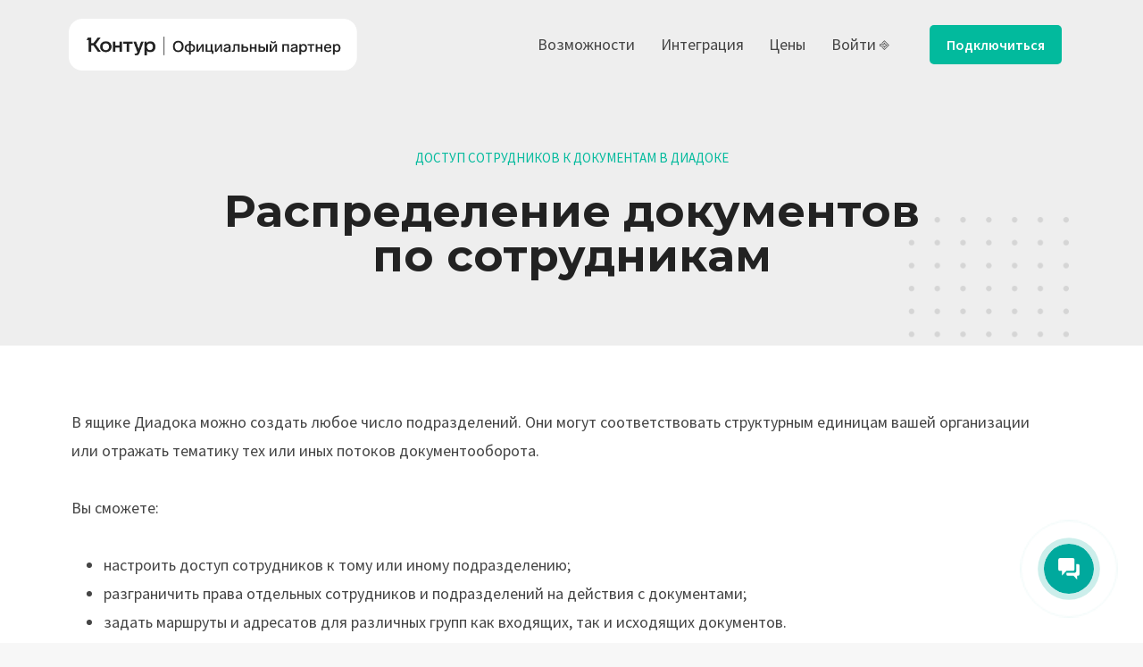

--- FILE ---
content_type: text/css
request_url: https://diadoc.vkontur.ru/wp-content/uploads/elementor/css/post-2122.css?ver=1762959221
body_size: 8340
content:
.elementor-2122 .elementor-element.elementor-element-3447ac65:not(.elementor-motion-effects-element-type-background), .elementor-2122 .elementor-element.elementor-element-3447ac65 > .elementor-motion-effects-container > .elementor-motion-effects-layer{background-color:var( --e-global-color-kadence7 );}.elementor-2122 .elementor-element.elementor-element-3447ac65 > .elementor-background-overlay{background-image:url("https://diadoc.vkontur.ru/wp-content/uploads/2020/11/circle_bg.png");background-position:top center;background-repeat:no-repeat;opacity:0.15;transition:background 0.3s, border-radius 0.3s, opacity 0.3s;}.elementor-2122 .elementor-element.elementor-element-3447ac65{transition:background 0.3s, border 0.3s, border-radius 0.3s, box-shadow 0.3s;margin-top:0px;margin-bottom:0px;padding:160px 0px 30px 0px;}.elementor-2122 .elementor-element.elementor-element-7b52787 > .elementor-element-populated{padding:0% 15% 0% 15%;}.elementor-2122 .elementor-element.elementor-element-5dcd88e8{text-align:center;}.elementor-2122 .elementor-element.elementor-element-5dcd88e8 .elementor-heading-title{font-size:15px;font-weight:500;text-transform:uppercase;color:var( --e-global-color-kadence1 );}.elementor-2122 .elementor-element.elementor-element-7c05e504{text-align:center;}.elementor-2122 .elementor-element.elementor-element-7c05e504 .elementor-heading-title{font-size:50px;}.elementor-2122 .elementor-element.elementor-element-33e5680b{width:var( --container-widget-width, 180px );max-width:180px;--container-widget-width:180px;--container-widget-flex-grow:0;top:83px;}body:not(.rtl) .elementor-2122 .elementor-element.elementor-element-33e5680b{left:947px;}body.rtl .elementor-2122 .elementor-element.elementor-element-33e5680b{right:947px;}.elementor-2122 .elementor-element.elementor-element-36c63d83{margin-top:60px;margin-bottom:0px;}.elementor-2122 .elementor-element.elementor-element-73a69627{margin-top:0px;margin-bottom:60px;}.elementor-2122 .elementor-element.elementor-element-775c4f6c .elementor-button{background-color:#FFFFFF00;font-weight:600;fill:var( --e-global-color-text );color:var( --e-global-color-text );}.elementor-2122 .elementor-element.elementor-element-775c4f6c .elementor-button-content-wrapper{flex-direction:row;}.elementor-2122 .elementor-element.elementor-element-775c4f6c .elementor-button .elementor-button-content-wrapper{gap:10px;}.elementor-2122 .elementor-element.elementor-element-7a8fb72c{--divider-border-style:solid;--divider-color:var( --e-global-color-kadence1 );--divider-border-width:2px;}.elementor-2122 .elementor-element.elementor-element-7a8fb72c .elementor-divider-separator{width:60px;margin:0 auto;margin-center:0;}.elementor-2122 .elementor-element.elementor-element-7a8fb72c .elementor-divider{text-align:center;padding-block-start:3px;padding-block-end:3px;}.elementor-2122 .elementor-element.elementor-element-7b9710fc > .elementor-background-overlay{background-color:transparent;background-image:linear-gradient(180deg, var( --e-global-color-kadence9 ) 52%, var( --e-global-color-kadence4 ) 0%);opacity:1;}.elementor-2122 .elementor-element.elementor-element-7b9710fc{margin-top:0px;margin-bottom:0px;padding:0px 0px 0px 0px;}.elementor-2122 .elementor-element.elementor-element-3986cfe8:not(.elementor-motion-effects-element-type-background) > .elementor-widget-wrap, .elementor-2122 .elementor-element.elementor-element-3986cfe8 > .elementor-widget-wrap > .elementor-motion-effects-container > .elementor-motion-effects-layer{background-color:var( --e-global-color-kadence8 );}.elementor-2122 .elementor-element.elementor-element-3986cfe8 > .elementor-element-populated >  .elementor-background-overlay{background-image:url("https://diadoc.vkontur.ru/wp-content/uploads/2020/11/dots-2.png");background-position:bottom right;background-repeat:no-repeat;opacity:0.5;}.elementor-2122 .elementor-element.elementor-element-3986cfe8 > .elementor-element-populated{border-style:solid;border-width:1px 1px 1px 1px;border-color:#04132912;box-shadow:0px 20px 30px -25px rgba(0, 0, 0, 0.95);transition:background 0.3s, border 0.3s, border-radius 0.3s, box-shadow 0.3s;margin:0px 0px 40px 0px;--e-column-margin-right:0px;--e-column-margin-left:0px;padding:7% 15% 5% 15%;}.elementor-2122 .elementor-element.elementor-element-3986cfe8 > .elementor-element-populated, .elementor-2122 .elementor-element.elementor-element-3986cfe8 > .elementor-element-populated > .elementor-background-overlay, .elementor-2122 .elementor-element.elementor-element-3986cfe8 > .elementor-background-slideshow{border-radius:6px 6px 6px 6px;}.elementor-2122 .elementor-element.elementor-element-3986cfe8 > .elementor-element-populated > .elementor-background-overlay{transition:background 0.3s, border-radius 0.3s, opacity 0.3s;}.elementor-2122 .elementor-element.elementor-element-32a9c967 > .elementor-widget-container{margin:0px 0px 0px 0px;}.elementor-2122 .elementor-element.elementor-element-32a9c967{text-align:center;}.elementor-2122 .elementor-element.elementor-element-32a9c967 .elementor-heading-title{font-size:50px;font-weight:700;}.elementor-2122 .elementor-element.elementor-element-62c6c6ec .elementor-button{background-color:var( --e-global-color-kadence1 );fill:#FFFFFF;color:#FFFFFF;padding:20px 30px 20px 30px;}.elementor-2122 .elementor-element.elementor-element-62c6c6ec .elementor-button:hover, .elementor-2122 .elementor-element.elementor-element-62c6c6ec .elementor-button:focus{background-color:var( --e-global-color-kadence2 );color:#FFFFFF;}.elementor-2122 .elementor-element.elementor-element-62c6c6ec > .elementor-widget-container{margin:0px 0px 0px 0px;}.elementor-2122 .elementor-element.elementor-element-62c6c6ec .elementor-button:hover svg, .elementor-2122 .elementor-element.elementor-element-62c6c6ec .elementor-button:focus svg{fill:#FFFFFF;}:root{--page-title-display:none;}@media(max-width:1024px){.elementor-2122 .elementor-element.elementor-element-3447ac65{margin-top:0px;margin-bottom:0px;padding:100px 30px 30px 30px;}.elementor-2122 .elementor-element.elementor-element-7b52787 > .elementor-element-populated{margin:0px 0px 0px 0px;--e-column-margin-right:0px;--e-column-margin-left:0px;padding:0px 30px 0px 30px;}.elementor-2122 .elementor-element.elementor-element-5dcd88e8{text-align:center;}.elementor-2122 .elementor-element.elementor-element-7c05e504 > .elementor-widget-container{margin:0px 0px 0px 0px;padding:0px 0px 0px 0px;}.elementor-2122 .elementor-element.elementor-element-7c05e504{text-align:center;}body:not(.rtl) .elementor-2122 .elementor-element.elementor-element-33e5680b{left:510px;}body.rtl .elementor-2122 .elementor-element.elementor-element-33e5680b{right:510px;}.elementor-2122 .elementor-element.elementor-element-33e5680b{top:151px;}.elementor-2122 .elementor-element.elementor-element-36c63d83{padding:0px 30px 0px 30px;}.elementor-2122 .elementor-element.elementor-element-7a8fb72c > .elementor-widget-container{padding:0px 30px 0px 30px;}.elementor-2122 .elementor-element.elementor-element-7a8fb72c .elementor-divider{text-align:left;}.elementor-2122 .elementor-element.elementor-element-7a8fb72c .elementor-divider-separator{margin:0 auto;margin-left:0;}.elementor-2122 .elementor-element.elementor-element-3986cfe8 > .elementor-element-populated{margin:60px 0px 0px 0px;--e-column-margin-right:0px;--e-column-margin-left:0px;padding:90px 0px 90px 0px;}}@media(max-width:767px){.elementor-2122 .elementor-element.elementor-element-3447ac65{margin-top:0px;margin-bottom:0px;padding:100px 0px 0px 0px;}.elementor-2122 .elementor-element.elementor-element-7b52787 > .elementor-element-populated{margin:35px 0px 0px 0px;--e-column-margin-right:0px;--e-column-margin-left:0px;}.elementor-2122 .elementor-element.elementor-element-5dcd88e8{text-align:left;}.elementor-2122 .elementor-element.elementor-element-7c05e504{text-align:left;}.elementor-2122 .elementor-element.elementor-element-7c05e504 .elementor-heading-title{font-size:29px;line-height:1.2em;}.elementor-2122 .elementor-element.elementor-element-36c63d83{margin-top:0px;margin-bottom:0px;padding:0px 0px 0px 0px;}.elementor-2122 .elementor-element.elementor-element-3986cfe8 > .elementor-element-populated{margin:60px 0px 0px 0px;--e-column-margin-right:0px;--e-column-margin-left:0px;padding:60px 30px 60px 30px;}.elementor-2122 .elementor-element.elementor-element-32a9c967 .elementor-heading-title{font-size:25px;line-height:1.4em;}}

--- FILE ---
content_type: application/javascript
request_url: https://diadoc.vkontur.ru/wp-content/plugins/popup-addon-for-ninja-forms/js/nf-popups.js?ver=6.8.3
body_size: 3753
content:
var NF_Popup_Cookies = {
	set_popup_cookie: function ( cookie_settings ) {
		if ( cookie_settings != '' ) {
			var popup_id = cookie_settings.popup_id;
			var closed_times = cookie_settings.times;
			var expiry_length = cookie_settings.expiry_length;
			var expiry_type = cookie_settings.expiry_type;
			var expiry_days = this.get_cookie_expiry_days( expiry_length, expiry_type );
			//set how many times popup is closed by user
			var current_closed_times = this.get_cookie( 'nf_popups_close_counter_' + popup_id );
			if ( current_closed_times != '' ) {
				current_closed_times++;
			} else {
				current_closed_times = 1;
			}
			//	console.log(current_closed_times);
			//update current times popup closed
			this.set_cookie( 'nf_popups_close_counter_' + popup_id, current_closed_times, expiry_days );
			var counter_start_date = this.get_cookie( 'nf_popups_counter_start_date_' + popup_id );
			if ( counter_start_date == '' ) {
				//set the expiry first time
				this.set_cookie( 'nf_popups_counter_start_date_' + popup_id, this.get_current_date(), expiry_days );
			}

			//set main cookie
			// var hide_popup_cookie = this.get_cookie( 'nf_popups_hide_' + popup_id );
			// //only set cookie if it doesn't exists
			// if( hide_popup_cookie ==' '){
			// 	this.set_cookie( 'nf_popups_hide_' + popup_id, 1, expiry_days );
			// 	this.set_cookie( 'nf_popups_hide_' + popup_id+'_created', 1, expiry_days );
			// }
		}
		//
	},
	get_cookie_expiry_days: function ( expiry_length, expiry_type ) {
		if ( expiry_length == '' ) {
			return 1;
		}
		switch ( expiry_type ) {
			case 'D':
				return expiry_length;
				break;
			case 'W':
				return expiry_length * 7;
				break;
			case 'M':
				return expiry_length * 30;
				break;
			case 'Y':
				return expiry_length * 365;
				break;
		}

	},
	set_cookie: function ( cname, cvalue, exdays ) {
		var d = new Date();
		d.setTime( d.getTime() + ( exdays * 24 * 60 * 60 * 1000 ) );
		var expires = "expires=" + d.toUTCString();
		document.cookie = cname + "=" + cvalue + ";" + expires + ";path=/";
	},
	get_cookie: function ( cname ) {
		var name = cname + "=";
		var ca = document.cookie.split( ';' );
		for ( var i = 0; i < ca.length; i++ ) {
			var c = ca[ i ];
			while ( c.charAt( 0 ) == ' ' ) {
				c = c.substring( 1 );
			}
			if ( c.indexOf( name ) == 0 ) {
				return c.substring( name.length, c.length );
			}
		}
		return "";
	},
	get_current_date: function () {
		var today = new Date();
		var dd = today.getDate();
		var mm = today.getMonth() + 1; //January is 0!

		var yyyy = today.getFullYear();
		if ( dd < 10 ) {
			dd = '0' + dd;
		}
		if ( mm < 10 ) {
			mm = '0' + mm;
		}
		var today = dd + '/' + mm + '/' + yyyy;
		return today;
	},
	check_popup_cookie_validity: function ( cookie_settings ) {
		var popup_id = cookie_settings.popup_id;
		var expiry_length = cookie_settings.expiry_length;
		var expiry_type = cookie_settings.expiry_type;
		var expiry_days = this.get_cookie_expiry_days( expiry_length, expiry_type );

		var counter_start_date = this.get_cookie( 'nf_popups_counter_start_date_' + popup_id );
		var current_date = this.get_current_date();
		var diff = this.date_diff_indays( counter_start_date, current_date );
		// console.log( diff );
		// console.log( expiry_days );
		// console.log( current_date );

		if ( diff > expiry_days ) {
			// reset close counter after n days
			this.set_cookie( 'nf_popups_close_counter_' + popup_id, 1, 500 );
			// reset the popup shown date
			this.set_cookie( 'nf_popups_counter_start_date_' + popup_id, '', 500 );
		}
	},
	date_diff_indays: function ( date1, date2 ) {
		dt1 = new Date( date1 );
		dt2 = new Date( date2 );
		return Math.floor( ( Date.UTC( dt2.getFullYear(), dt2.getMonth(), dt2.getDate() ) - Date.UTC( dt1.getFullYear(), dt1.getMonth(), dt1.getDate() ) ) / ( 1000 * 60 * 60 * 24 ) );
	}
}
